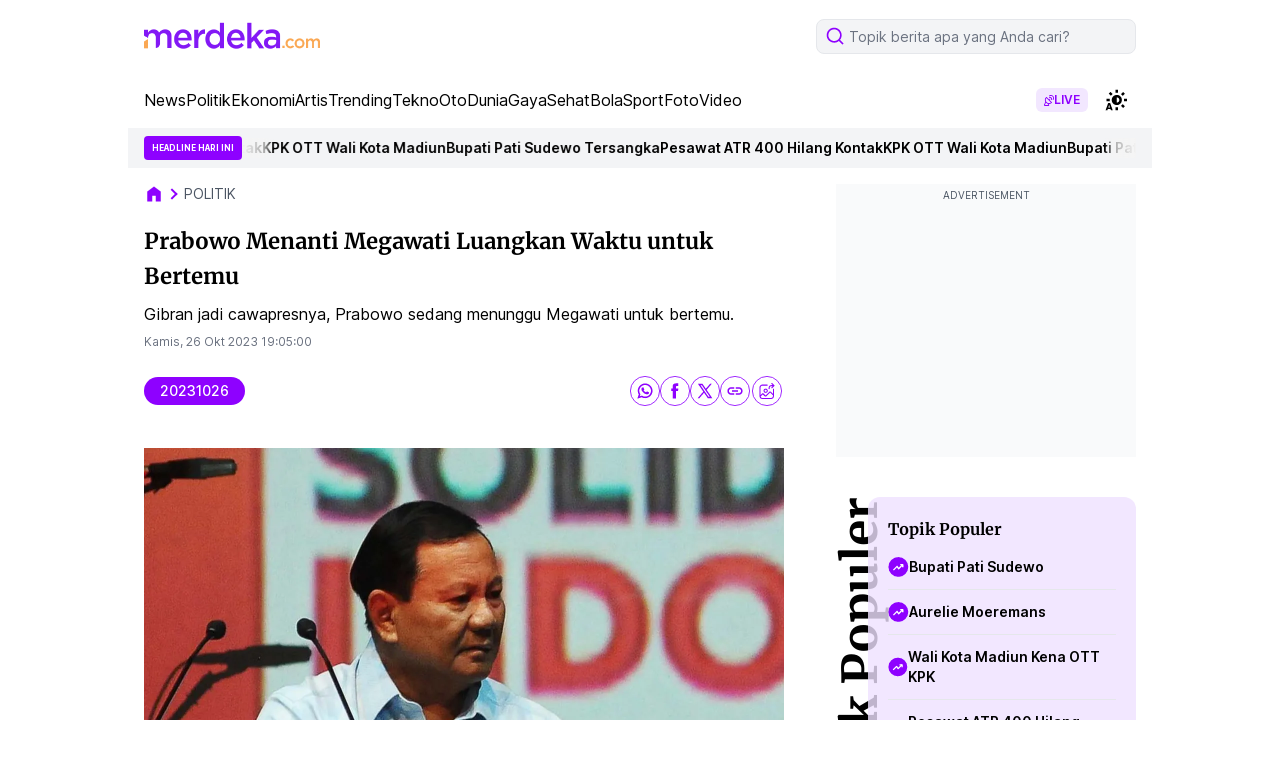

--- FILE ---
content_type: text/html; charset=utf-8
request_url: https://www.google.com/recaptcha/api2/aframe
body_size: 266
content:
<!DOCTYPE HTML><html><head><meta http-equiv="content-type" content="text/html; charset=UTF-8"></head><body><script nonce="-76Oc69TMYfemq11_VXsKQ">/** Anti-fraud and anti-abuse applications only. See google.com/recaptcha */ try{var clients={'sodar':'https://pagead2.googlesyndication.com/pagead/sodar?'};window.addEventListener("message",function(a){try{if(a.source===window.parent){var b=JSON.parse(a.data);var c=clients[b['id']];if(c){var d=document.createElement('img');d.src=c+b['params']+'&rc='+(localStorage.getItem("rc::a")?sessionStorage.getItem("rc::b"):"");window.document.body.appendChild(d);sessionStorage.setItem("rc::e",parseInt(sessionStorage.getItem("rc::e")||0)+1);localStorage.setItem("rc::h",'1769101893661');}}}catch(b){}});window.parent.postMessage("_grecaptcha_ready", "*");}catch(b){}</script></body></html>

--- FILE ---
content_type: application/javascript; charset=utf-8
request_url: https://fundingchoicesmessages.google.com/f/AGSKWxW-_qOKGBDRdw2XZhv7fhB2uf0yFgqyG3ZlsVPYlDFLS6slSdjGVL69N1GsohrGoCt00THe2AuitkGzkUgF7eNGvB5GYPaGQxAb09D-zlrKJqZZnMGObdaQ8_qR_23rfjJVCsD7ymfPB537OdEKleWYkB-rJNKZqntZDaMR23Kh-dQj_nIZyezVn9Ml/_/adiframetop._ad_images/.adsremote./adpage-/getAd;
body_size: -1848
content:
window['d7671dca-9cb4-4c47-8f9c-74e8030ce991'] = true;